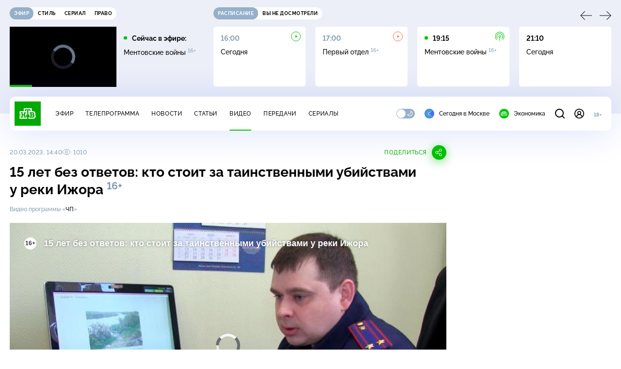

--- FILE ---
content_type: text/html; charset=utf-8
request_url: https://www.ntv.ru/video/2195516
body_size: 11091
content:
<!doctype html>
<html xmlns="//www.w3.org/1999/xhtml" xml:lang="en" lang="ru" prefix="ya: //webmaster.yandex.ru/vocabularies/">
  <head prefix="video: http://ogp.me/ns/video#">
    <script type="module" crossorigin src="https://static2.ntv.ru/assets/polyfills-CXUM0Phg.js"></script>

    <meta charset="UTF-8" />
    <meta name="viewport" content="width=device-width, initial-scale=1.0, maximum-scale=1.0, user-scalable=no" />

    <meta http-equiv="x-dns-prefetch-control" content="on" />
    <meta http-equiv="Content-Type" content="text/html; charset=utf-8" />
    <meta http-equiv="Content-Language" content="ru" />
    <meta http-equiv="X-UA-Compatible" content="IE=edge" />

    <meta name="telegram:channel" content="@ntvnews" />
    <meta property="fb:pages" content="100144730045043" />

    <meta name="msvalidate.01" content="7CE27288088CB29130CE54218DE04196" />
    <meta name="yandex-verification" content="847f9c4f6d1da5e1" />
    <meta name="yandex-verification" content="ff7d80f7b0440a46" />

    <link rel="shortcut icon" href="//cdn2-static.ntv.ru/favicon.ico" type="image/x-icon" />
    <link rel="mask-icon" href="//cdn2-static.ntv.ru/images/logo5.svg" color="#000" />

    <link rel="apple-touch-icon" sizes="57x57" href="//cdn2-static.ntv.ru/images/favicons/apple-touch-icon-57x57.png" />
    <link rel="apple-touch-icon" sizes="60x60" href="//cdn2-static.ntv.ru/images/favicons/apple-touch-icon-60x60.png" />
    <link rel="apple-touch-icon" sizes="72x72" href="//cdn2-static.ntv.ru/images/favicons/apple-touch-icon-72x72.png" />
    <link rel="apple-touch-icon" sizes="76x76" href="//cdn2-static.ntv.ru/images/favicons/apple-touch-icon-76x76.png" />
    <link rel="apple-touch-icon" sizes="114x114" href="//cdn2-static.ntv.ru/images/favicons/apple-touch-icon-114x114.png" />
    <link rel="apple-touch-icon" sizes="120x120" href="//cdn2-static.ntv.ru/images/favicons/apple-touch-icon-120x120.png" />
    <link rel="apple-touch-icon" sizes="144x144" href="//cdn2-static.ntv.ru/images/favicons/apple-touch-icon-144x144.png" />
    <link rel="apple-touch-icon" sizes="152x152" href="//cdn2-static.ntv.ru/images/favicons/apple-touch-icon-152x152.png" />
    <link rel="apple-touch-icon" sizes="180x180" href="//cdn2-static.ntv.ru/images/favicons/apple-touch-icon-180x180.png" />

    <link rel="icon" type="image/png" href="//cdn2-static.ntv.ru/images/favicons/favicon-32x32.png" sizes="32x32" />
    <link rel="icon" type="image/png" href="//cdn2-static.ntv.ru/images/favicons/favicon-194x194.png" sizes="194x194" />
    <link rel="icon" type="image/png" href="//cdn2-static.ntv.ru/images/favicons/favicon-96x96.png" sizes="96x96" />
    <link
      rel="icon"
      type="image/png"
      href="//cdn2-static.ntv.ru/images/favicons/android-chrome-192x192.png"
      sizes="192x192"
    />
    <link rel="icon" type="image/png" href="//cdn2-static.ntv.ru/images/favicons/favicon-16x16.png" sizes="16x16" />

    <meta name="msapplication-TileColor" content="#253345" />
    <meta name="msapplication-TileImage" content="//cdn2-static.ntv.ru/images/favicons/mstile-144x144.png" />

    <meta name="theme-color" content="#253345" />

    <meta name="robots" content="max-image-preview:large, max-video-preview:30" />

    <link rel="preconnect" href="//cdn2-static.ntv.ru/" crossorigin />
    <link rel="preconnect" href="//fonts.googleapis.com/" crossorigin />
    <link rel="preconnect" href="//ads.betweendigital.com" crossorigin />

    <link rel="manifest" href="https://www.ntv.ru/manifest.json" crossorigin="use-credentials" />

    <meta property="fb:app_id" content="398092463538505" />

    <title>15 лет без ответов: кто стоит за таинственными убийствами у реки Ижора &#x2F;&#x2F; Видео НТВ</title>
<meta property="og:site_name" content="НТВ">
<meta property="og:url" content="https://www.ntv.ru/video/2195516/">
<link rel="canonical" href="https://www.ntv.ru/video/2195516/">
<meta name="title" content="15 лет без ответов: кто стоит за таинственными убийствами у реки Ижора // Видео НТВ">
<meta name="description" content="Смотрите на НТВ.Ru">
<meta name="keywords" content="дети и подростки, Ленинградская область, Следственный комитет, убийства и покушения">
<meta property="author" content="ntv.ru">
<meta property="og:type" content="video.other">
<meta property="og:title" content="15 лет без ответов: кто стоит за таинственными убийствами у реки Ижора // Видео НТВ">
<meta property="og:description" content="Смотрите на НТВ.Ru">
<meta property="og:image" content="https://cdn2-static.ntv.ru/home/news/2023/20230320/chP_kosti_snvo.jpg">
<meta property="og:image:width" content="1024">
<meta property="og:image:height" content="539">
<meta name="twitter:creator" content="@ntvru">
<meta name="twitter:site" content="@ntvru">
<meta name="twitter:title" content="15 лет без ответов: кто стоит за таинственными убийствами у реки Ижора // Видео НТВ">
<meta name="twitter:description" content="Смотрите на НТВ.Ru">
<meta name="twitter:image" content="https://cdn2-static.ntv.ru/home/news/2023/20230320/chP_kosti_snvo.jpg">
<meta name="twitter:url" content="https://www.ntv.ru/2195516/">
<meta name="twitter:card" content="player">
<meta name="twitter:player:width" content="1024">
<meta name="twitter:player:height" content="576">
<meta name="twitter:app:id:iphone" content="720725187">
<meta name="twitter:app:id:googleplay" content="ru.ntv.client">
<script type="application/ld+json">{"@context":"https://schema.org","@type":"BreadcrumbList","itemListElement":[{"@type":"ListItem","position":1,"item":{"@id":"https://www.ntv.ru/video/","name":"Видео"}}]}</script>
<meta property="video:duration" content="194">
<meta property="ya:ovs:upload_date" content="2023-03-20T14:29:28+03:00">
<meta property="ya:ovs:adult" content="no">
<meta property="ya:ovs:feed_url" content="https://www.ntv.ru/exp/video/2195516">
<meta property="og:video:duration" content="194">
<meta property="og:video:type" content="video/mp4">
<meta property="og:video:width" content="1024">
<meta property="og:video:height" content="576">
<meta property="og:video" content="https://cdn2-vod-mp4.ntv.ru/news/snippets/2023/20230320/CHP_kosti_hqI1TfFt2hXhG4uxEe_snippet.mp4">
<script type="application/ld+json">{"@context":"https://schema.org","@type":"VideoObject","keywords":"дети и подростки, Ленинградская область, Следственный комитет, убийства и покушения","isFamilyFriendly":"true","name":"15 лет без ответов: кто стоит за таинственными убийствами у реки Ижора","description":"15 лет без ответов: кто стоит за таинственными убийствами у реки Ижора","thumbnailUrl":"https://cdn2-static.ntv.ru/home/news/2023/20230320/chP_kosti_snvo.jpg","uploadDate":"2023-03-20T14:40:00+0300","duration":"PT194S","publisher":{"@type":"Organization","name":"НТВ.Ru","logo":{"@type":"ImageObject","url":"https://cdn2-static.ntv.ru/images/favicons/apple-touch-icon-60x60.png","width":60,"height":60}},"embedUrl":"https://www.ntv.ru/embed/2195516/","interactionStatistic":{"@type":"InteractionCounter","interactionType":{"@type":"http://schema.org/WatchAction"},"userInteractionCount":1010}}</script>
    
    <script async src="https://yandex.ru/ads/system/header-bidding.js"></script>
    <script>
      var adfoxBiddersMap = {
        myTarget: "867892",
        betweenDigital: "867894",
        adriver: "1267778",
        "adfox_roden-media": "1591857",
        adfox_mttech: "1551425",
        adfox_adsmart: "1639577",
        getintent: "1620836",
        "adfox_imho-video": "2456220",
        mediasniper: "2668023",
        "roxot": "2872335",
        buzzoola: "1186538",
        astralab: "1667446",
        otclick: "3121955",
        gnezdo: "2755801",
      };

      var adUnits = [
        {
          codeType: "instream",
          code: "videocontainer_hb",
          bids: [
            { bidder: "adfox_roden-media", params: { p1: "codta", p2: "gjlz" }, adBreakTypes: ["preroll", "midroll", "postroll"] },
            { bidder: "adfox_mttech", params: { p1: "comze", p2: "gdol" }, adBreakTypes: ["preroll", "midroll", "postroll"] },
            { bidder: "roxot", params: { placementId: '1604086b-59be-431f-9325-839e3e837534', sendTargetRef: true }, adBreakTypes: ["preroll", "midroll", "postroll"]  },
            { bidder: "adfox_imho-video", params: { p1: "cynet", p2: "eyit", puid1: "1"}, adBreakTypes: ["preroll", "midroll", "postroll"] }
          ],
        },
        {
        // GPM_Ntv.ru_D_Sidebar-player
          code: "adfox_15529136651199965",
          sizes: [[300, 600],[240, 400]],
          bids: [
            { bidder: "myTarget", params: { placementId: "828060" } },
            { bidder: "betweenDigital", params: { placementId: "3954968" } },
            { bidder: "adriver", params: { placementId: "40:GPM_Ntv.ru_D_Sidebar-player_300x600" }},
            { bidder: "adfox_adsmart", params: { p1: "cshei", p2: "hhro" } },
            { bidder: "mediasniper", params: { placementId: "3602" } },
            { bidder: "getintent", params: { placementId: "215_GPM_Ntv.ru_D_Sidebar-player_300x600" } },
            { bidder: "buzzoola", params: { placementId: "1220199" } },
            { bidder: "astralab", params: { placementId: "66ffa122b13381b469ae4ddd" } },
            { bidder: "otclick", params: { placementId: "7069" } },
          ],
        },
        {
          // GPM_Ntv.ru_D_News
          code: "adfox_155291584866026954",
          sizes: [[970, 250], [970, 90]],
          bids: [
            { bidder: "myTarget", params: { placementId: "334155" } },
            { bidder: "betweenDigital", params: { placementId: "2757038" } },
            { bidder: "adriver", params: { placementId: "40:GPM_Ntv.ru_D_News" } },
            { bidder: "getintent", params: { placementId: "215_GPM_Ntv.ru_D_News_970x250" } },
            { bidder: "buzzoola", params: { placementId: "1217539" } },
            { bidder: "mediasniper", params: { placementId: "16766" } },
            { bidder: "astralab", params: { placementId: "66ffa124b13381b469ae4df0" } },
            { bidder: "otclick", params: { placementId: "7929" } },
          ],
        },
        {
            // GPM_Ntv.ru_M_News
            code: "adfox_155291693917296631",
            sizes: [[300, 250], [300, 300]],
            bids: [
                { bidder: "myTarget", params: { placementId: "220158" } },
                { bidder: "betweenDigital", params: { placementId: "2757043" } },
                { bidder: "adriver", params: { placementId: "40:GPM_Ntv.ru_M_News_300x250" } },
                { bidder: "adfox_adsmart", params: { p1: "cqqaq", p2: "ul" } },
                { bidder: "getintent", params: { placementId: "215_GPM_Ntv.ru_M_News_300x250" } },
                { bidder: "mediasniper", params: { placementId: "3603" } },
                { bidder: "buzzoola", params: { placementId: "1217540" } },
                { bidder: "astralab", params: { placementId: "66ffa125b13381b469ae4dfa" } },
                { bidder: "otclick", params: { placementId: "7070" } },
            ],
        },
        {
          //GPM_NTV_M_AIR_300x250
          code: "GPM_NTV_M_AIR",
          sizes: [[300, 250]],
          bids: [
            { bidder: "myTarget", params: { placementId: "1718078" } },
            { bidder: "betweenDigital", params: { placementId: "4807123" } },
            { bidder: "adriver", params: { placementId: "40:GPM_NTV.ru_M_AIR_300x250" } },
            { bidder: "getintent", params: { placementId: "215_GPM_NTV.ru_M_AIR_300x250" } },
            { bidder: "buzzoola", params: { placementId: "1280638" } },
            { bidder: "mediasniper", params: { placementId: "18953" } },
            { bidder: "astralab", params: { placementId: "6731fc006ac583f80e728e4c" } },
          ],
        },
        {
          //GPM_ntv.ru_D_Bottom
          code: "GPM_ntv_D_Bottom",
          sizes: [[300, 250]],
          bids: [
            { bidder: "myTarget", params: { placementId: "1706634" } },
            { bidder: "betweenDigital", params: { placementId: "4802125" } },
            { bidder: "adriver", params: { placementId: "40:GPM_ntv.ru_D_Bottom" } },
            { bidder: "getintent", params: { placementId: "215_GPM_ntv.ru_D_Bottom_300x250" } },
            { bidder: "buzzoola", params: { placementId: "1278690" } },
            { bidder: "mediasniper", params: { placementId: "17805" } },
            { bidder: "astralab", params: { placementId: "671a4500b13381b469b0d8a1" } },
            { bidder: "otclick", params: { placementId: "8309" } },
          ],
        },
        {
          //GPM_Ntv.ru_D_InRead-combo
          code: "GPM_Ntv_D_inread_combo",
          sizes: [[300, 250]],
          bids: [
            { bidder: "myTarget", params: { placementId: "1706636" } },
            { bidder: "betweenDigital", params: { placementId: "4802126" } },
            { bidder: "adriver", params: { placementId: "40:GPM_Ntv.ru_D_InRead-combo" } },
            { bidder: "getintent", params: { placementId: "215_GPM_Ntv.ru_D_InRead-combo_300x250" } },
            { bidder: "buzzoola", params: { placementId: "1278691" } },
            { bidder: "mediasniper", params: { placementId: "17806" } },
            { bidder: "astralab", params: { placementId: "671a4504b13381b469b0d8ba" } },
            { bidder: "otclick", params: { placementId: "8310" } },
            { bidder: "gnezdo", params: { placementId: "347887" } },
          ],
        },
        {
          //GPM_ntv.ru_M_Bottom
          code: "GPM_ntv_M_Bottom",
          sizes: [[300, 250]],
          bids: [
            { bidder: "myTarget", params: { placementId: "1706638" } },
            { bidder: "betweenDigital", params: { placementId: "4802127" } },
            { bidder: "adriver", params: { placementId: "40:GPM_ntv.ru_M_Bottom" } },
            { bidder: "getintent", params: { placementId: "215_GPM_Ntv.ru_M_Bottom_300x250" } },
            { bidder: "buzzoola", params: { placementId: "1278692" } },
            { bidder: "mediasniper", params: { placementId: "3605" } },
            { bidder: "astralab", params: { placementId: "671a4508b13381b469b0d8d3" } },
            { bidder: "otclick", params: { placementId: "7068" } },
          ],
        },
      ];
      var userTimeout = 1000;

      var biddersCpmAdjustmentMap = {
        adfox_mttech: 0.45,
      };

      window.YaHeaderBiddingSettings = {
        biddersMap: adfoxBiddersMap,
        adUnits: adUnits,
        timeout: userTimeout,
        biddersCpmAdjustmentMap: biddersCpmAdjustmentMap,
      };
    </script>
    <script>
      window.Ya || (window.Ya = {});
      window.yaContextCb = window.yaContextCb || [];
      window.Ya.adfoxCode || (window.Ya.adfoxCode = {});
      window.Ya.adfoxCode.hbCallbacks || (window.Ya.adfoxCode.hbCallbacks = []);
    </script>
    <script src="https://yandex.ru/ads/system/context.js" async></script>
    <script type="text/javascript" src="//s3.wi-fi.ru/mtt/banners/libs/1.11.9/all.js" async></script>
    <script type="text/javascript" charset="utf-8" src="https://yandex.ru/ads/system/adsdk.js"></script>
    
<script>
(function (counterHostname) {
  function createScriprt(url) {
    var newScript = document.createElement('script');
    newScript.async = true;
    newScript.src = url;
    var referenceNode = document.querySelector('script');
    if (referenceNode) {
      referenceNode.parentNode.insertBefore(newScript, referenceNode);
    } else {
      document.firstElementChild.appendChild(newScript);
    }
  }

  window.MSCounter = { counterHostname: counterHostname };
  window.mscounterCallbacks = window.mscounterCallbacks || [];
  window.mscounterCallbacks.push(function() { msCounterExampleCom = new MSCounter.counter({ 'account':'ntv', 'tmsec': 'mx3_ntv', 'autohit' : true }); });
  createScriprt('https://tns-counter.ru/ncc/counter.js');
})();
</script>
    <script type="module" crossorigin src="https://static2.ntv.ru/assets/main-DsymS_K4.js"></script>
    <link rel="stylesheet" crossorigin href="https://static2.ntv.ru/assets/css/main-CTFJ1GU9.css">
  <link rel="stylesheet" href="https://static2.ntv.ru/assets/css/auth-icon-ChYRYrcQ.css"><link rel="stylesheet" href="https://static2.ntv.ru/assets/css/oauth-DxMJS6sV.css"><link rel="stylesheet" href="https://static2.ntv.ru/assets/css/form-error-BQlSIfHr.css"><link rel="stylesheet" href="https://static2.ntv.ru/assets/css/form-item-LNeTIEX_.css"><link rel="stylesheet" href="https://static2.ntv.ru/assets/css/form-pin-Ck5PcGMN.css"><link rel="stylesheet" href="https://static2.ntv.ru/assets/css/age-pin-pane-DeVlYr4_.css"><link rel="stylesheet" href="https://static2.ntv.ru/assets/css/content-media-embed-CkkUuRB-.css"><link rel="stylesheet" href="https://static2.ntv.ru/assets/css/incut-source-CHzsvOJ9.css"><link rel="stylesheet" href="https://static2.ntv.ru/assets/css/vod-player-Dh1mNrpd.css"><link rel="stylesheet" href="https://static2.ntv.ru/assets/css/meta-info-list-CWlGSVzv.css"><link rel="stylesheet" href="https://static2.ntv.ru/assets/css/simple-video-card-DwwlCFEO.css"><link rel="stylesheet" href="https://static2.ntv.ru/assets/css/tags-nXJTMWC6.css"><link rel="stylesheet" href="https://static2.ntv.ru/assets/css/social-share-CPIcqvoZ.css"><link rel="stylesheet" href="https://static2.ntv.ru/assets/css/content-top-D2_aaSf3.css"><link rel="stylesheet" href="https://static2.ntv.ru/assets/css/timelines-QblgSMGL.css"><link rel="stylesheet" href="https://static2.ntv.ru/assets/css/stories-CiaKgmlA.css"><link rel="stylesheet" href="https://static2.ntv.ru/assets/css/ad-side-bar-BhCGMKeE.css"><link rel="stylesheet" href="https://static2.ntv.ru/assets/css/simple-video-card-DwwlCFEO.css"><link rel="stylesheet" href="https://static2.ntv.ru/assets/css/right-col-Dm1Tr6C9.css"><link rel="stylesheet" href="https://static2.ntv.ru/assets/css/base-card-BO-Lgql1.css"><link rel="stylesheet" href="https://static2.ntv.ru/assets/css/recommendations-BGwo2Os2.css"><link rel="stylesheet" href="https://static2.ntv.ru/assets/css/list-container-DjnS56Yj.css"><link rel="stylesheet" href="https://static2.ntv.ru/assets/css/comments-CnpKrY0a.css"><link rel="stylesheet" href="https://static2.ntv.ru/assets/css/ad-full-width-remzLXIw.css"><link rel="stylesheet" href="https://static2.ntv.ru/assets/css/two-column-CEy_QlXn.css"><link rel="stylesheet" href="https://static2.ntv.ru/assets/css/vod-player-Dh1mNrpd.css"><link rel="stylesheet" href="https://static2.ntv.ru/assets/css/simple-video-card-DwwlCFEO.css"><link rel="stylesheet" href="https://static2.ntv.ru/assets/css/meta-info-list-CWlGSVzv.css"><link rel="stylesheet" href="https://static2.ntv.ru/assets/css/video-item-CANBro6P.css"><link rel="modulepreload" crossorigin href="https://static2.ntv.ru/assets/js/video-item-BS_2-qsn.js"></head>
  <body>
    <div id="branding_ntv"></div>
    <div id="app"><div app class="video-page"><div id="adfox_158712796103179977"></div><div id="adfox_160553551388831372"></div><header class="header"><div class="header__wrapp"><div class="header-top header__top" no-theme-transition><div class="container-ui"><div class="header-top__wrapp"><div class="header-air header-top__air"><div class="tabs-ui tabs-ui--base header-air__tabs"><div class="tabs-ui__wrapper"><div class="slider-ui tabs-ui__header tabs-ui__header--mb-0"><div class="slider-ui__slider--disable slider-ui__slider swiper"><div class="slider-ui__wrapper swiper-wrapper"><!--[--><!--[--><div class="ui-slider__slide swiper-slide tabs-ui__slide tabs-ui__slide--ntv"><!--[--><div class="hov-b tabs-ui__item tabs-ui__item--ntv"><!--[--><span class="cntr cntr-s"><!--[-->Эфир<!--]--></span><!--]--></div><!--]--></div><div class="ui-slider__slide swiper-slide tabs-ui__slide tabs-ui__slide--ntvstyle"><!--[--><div class="hov-b tabs-ui__item tabs-ui__item--ntvstyle"><!--[--><span class="cntr cntr-s"><!--[-->Стиль<!--]--></span><!--]--></div><!--]--></div><div class="ui-slider__slide swiper-slide tabs-ui__slide tabs-ui__slide--ntvseries"><!--[--><div class="hov-b tabs-ui__item tabs-ui__item--ntvseries"><!--[--><span class="cntr cntr-s"><!--[-->Сериал<!--]--></span><!--]--></div><!--]--></div><div class="ui-slider__slide swiper-slide tabs-ui__slide tabs-ui__slide--ntvlaw"><!--[--><div class="hov-b tabs-ui__item tabs-ui__item--ntvlaw"><!--[--><span class="cntr cntr-s"><!--[-->Право<!--]--></span><!--]--></div><!--]--></div><!--]--><!----><!--]--></div></div><!----><!----><!----><!----><!--[--><!--]--></div></div><!----></div><span></span></div><div class="header-announce header-top__announce"><div class="tabs-ui tabs-ui--base header-announce__tabs"><div class="tabs-ui__wrapper"><div class="slider-ui tabs-ui__header"><div class="slider-ui__slider--disable slider-ui__slider swiper"><div class="slider-ui__wrapper swiper-wrapper"><!--[--><!--[--><div class="ui-slider__slide swiper-slide tabs-ui__slide tabs-ui__slide--schedule"><!--[--><div class="hov-b tabs-ui__item tabs-ui__item--schedule"><!--[--><svg aria-hidden="true" width="20" height="20" class="header-announce__tab-icon"><use href="#icon-schedule"></use></svg><span class="cntr cntr-s header-announce__tab-name"><!--[-->расписание<!--]--></span><!--]--></div><!--]--></div><div class="ui-slider__slide swiper-slide tabs-ui__slide tabs-ui__slide--watch"><!--[--><div class="hov-b tabs-ui__item tabs-ui__item--watch"><!--[--><svg aria-hidden="true" width="20" height="20" class="header-announce__tab-icon"><use href="#icon-watch"></use></svg><span class="cntr cntr-s header-announce__tab-name"><!--[-->вы не досмотрели<!--]--></span><!--]--></div><!--]--></div><!--]--><!----><!--]--></div></div><!----><!----><!----><!----><!--[--><!--]--></div></div><div class="tabs-ui__content"><!--[--><div><div style="position:relative;height:124px;"><div class="loader loader--block loader--active"><div class="loader__icon"></div></div></div></div><!--]--></div></div></div></div></div></div><div class="header-nav header__nav"><div class="header-nav__wrapp"><!--[--><a class="router-ui header-nav__logo" href="/"><!--[--><img src="https://static2.ntv.ru/static/images/logo.png" width="54" height="50" alt="НТВ"><!--]--></a><!--]--><span class="cntr cntr-s header-nav__age header-nav__age--mobile"><!--[-->18+<!--]--></span><div style="" class="header-menu header-menu--desktop header-nav__left"><!----><nav class="header-menu__nav"><!--[--><li class="cap cap-xs header-menu__item"><!--[--><!--[--><a class="router-ui header-menu__link hov-b" no-theme-transition href="/air" title="Эфир"><!--[-->Эфир<!--]--></a><!--]--><!--]--></li><li class="cap cap-xs header-menu__item"><!--[--><!--[--><a class="router-ui header-menu__link hov-b" no-theme-transition href="/programma/" title="Телепрограмма"><!--[-->Телепрограмма<!--]--></a><!--]--><!--]--></li><li class="cap cap-xs header-menu__item"><!--[--><!--[--><a class="router-ui header-menu__link hov-b" no-theme-transition href="/novosti/" title="Новости"><!--[-->Новости<!--]--></a><!--]--><!--]--></li><li class="cap cap-xs header-menu__item"><!--[--><!--[--><a class="router-ui header-menu__link hov-b" no-theme-transition href="/cards/" title="Статьи"><!--[-->Статьи<!--]--></a><!--]--><!--]--></li><li class="cap cap-xs header-menu__item"><!--[--><!--[--><a class="router-ui active header-menu__link hov-b" no-theme-transition href="/video/" title="Видео"><!--[-->Видео<!--]--></a><!--]--><!--]--></li><li class="cap cap-xs header-menu__item"><!--[--><!--[--><a class="router-ui header-menu__link hov-b" no-theme-transition href="/peredacha/" title="Передачи"><!--[-->Передачи<!--]--></a><!--]--><!--]--></li><li class="cap cap-xs header-menu__item"><!--[--><!--[--><a class="router-ui header-menu__link hov-b" no-theme-transition href="/serial/" title="Сериалы"><!--[-->Сериалы<!--]--></a><!--]--><!--]--></li><!--]--></nav><div class="dropdown-ui header-menu__dropdown"><div class="dropdown-ui__trigger"><!--[--><ul class="dropdown-ui__trigger-default"><!--[--><li class="dropdown-ui__dot"></li><li class="dropdown-ui__dot"></li><li class="dropdown-ui__dot"></li><!--]--></ul><!--]--></div><!----></div><div class="switcher-ui switcher-ui--m toggle-dark-mode header-menu__theme"><div class="switcher-ui__icon switcher-ui__icon--left"><svg aria-hidden="true" width="24" height="24" class="switcher-ui__svg"><use href="#icon-sun"></use></svg></div><div class="switcher-ui__circle"></div><div class="switcher-ui__icon switcher-ui__icon--right"><svg aria-hidden="true" width="24" height="24" class="switcher-ui__svg"><use href="#icon-moon"></use></svg></div></div><nav class="header-projects header-menu__projects header-menu__projects--nav"><li class="b b-xs" no-theme-transition><!--[--><a href="https://www.ntv.ru/msk" title="Сегодня в Москве" class="header-projects__item hov-b"><svg aria-hidden="true" width="20" height="20"><use href="#icon-msk"></use></svg> Сегодня в Москве </a><!--]--></li><li class="b b-xs" no-theme-transition><!--[--><!--[--><a class="router-ui header-projects__item hov-b" href="/economics" title="Экономика"><!--[--><svg aria-hidden="true" width="20" height="20"><use href="#icon-ntv"></use></svg> Экономика <!--]--></a><!--]--><!--]--></li></nav></div><div class="header-nav__right"><span></span><svg aria-hidden="true" width="20" height="20" class="header-nav__search"><use href="#icon-loupe"></use></svg><template><!----></template><div class="auth-panel header-nav__auth"><!--[--><a class="router-ui" href="/auth/login" title="Войти"><!--[--><div class="auth-icon"><svg aria-hidden="true" width="20" height="20"><use href="#icon-auth"></use></svg><!----></div><!--]--></a><!--]--></div><span class="cntr cntr-s header-nav__age"><!--[-->18+<!--]--></span><button class="header-nav__burger" type="button"><svg aria-hidden="true" width="20" height="16"><use href="#icon-burger"></use></svg></button></div></div></div><span></span><div><!----></div></div></header><main class="view"><span></span><div class="content-two-column"><div class="content-two-column__top content-two-column__top--border"><div class="content-two-column__left"><!--[--><!--[--><!--]--><section class="video-content video__content" data-scroll-to><div class="content-top"><div class="content-top__wrapp"><div class="content-top__left"><!----><div class="content-top__meta"><p class="cap cap-xs content-top__date"><!--[-->20.03.2023, 14:40<!--]--></p><p class="cap cap-xs content-top__view"><!--[--><svg aria-hidden="true" width="18" height="12" class="content-top__eye"><use href="#icon-eye"></use></svg> 1010<!--]--></p></div><!--[--><!--]--></div><div class="content-top__right"><!--[--><div class="social-share social-share--horizontal social-share--trigger"><!----><div class="social-trigger social-share__trigger"><p class="cap cap-xs social-trigger__title"><!--[-->Поделиться<!--]--></p><svg aria-hidden="true" width="30" height="30" class="social-trigger__btn" title="Поделиться"><use href="#icon-share"></use></svg></div></div><!--]--></div></div><h1 class="h h-l content-top__title">15&nbsp;лет без ответов: кто стоит за таинственными убийствами у&nbsp;реки Ижора&nbsp;<sup class='age-limit'>16+</sup></h1></div><div class="video-content-info video-content__meta-info"><div class="video-content-info__list"><!--[--><div class="meta-info-content hov-b-link" data-content-list>Видео программы «<a href="http://www.ntv.ru/peredacha/chp/">ЧП</a>»</div><!--]--><!----></div></div><div class="content-media content-media--slider" data-snippet="https://cdn2-vod-mp4.ntv.ru/news/snippets/2023/20230320/CHP_kosti_hqI1TfFt2hXhG4uxEe_snippet.mp4"><div class="content-media-player"><div class="content-media-player__screen"><span></span></div></div><div class="content-media__wrapp"><div data-slider-prev><svg aria-hidden="true" width="24" height="24"><use href="#icon-arrow"></use></svg></div><div data-slider-next><svg aria-hidden="true" width="24" height="24"><use href="#icon-arrow"></use></svg></div><div class="slider-ui content-media__slider"><div class="slider-ui__slider swiper"><div class="slider-ui__wrapper swiper-wrapper"><!--[--><!--[--><div class="ui-slider__slide swiper-slide content-media__slide"><!--[--><!--[--><a class="router-ui active exact simple-video-card" href="/video/2195516"><!--[--><div class="card-img-ui simple-video-card__img" ratio="16-9"><div class="icon-play-ui icon-play-ui--m icon-play-ui--base card-img-ui__video-icon"><svg aria-hidden="true" width="8" height="10" class="icon-play-ui__icon"><use href="#icon-play"></use></svg></div><div class="img-ui img-ui-ratio img-ui-ratio--16-9 img-ui--show-loader card-img-ui__img"><img class="img-ui__img--lazy img-ui__img" src="" data-lazy="https://cdn2-static.ntv.ru/home/news/2023/20230320/chP_kosti.jpg" width="220px" height="124px" alt="" crossorigin="anonymous"></div><span></span></div><p class="c c-xxs simple-video-card__name hov-b">15&nbsp;лет без ответов: кто стоит за таинственными убийствами у&nbsp;реки Ижора</p><!--]--></a><!--]--><!--]--></div><!--]--><!--]--></div></div><!----><!----><!----><!----><!--[--><!--]--></div></div><!----><!----></div><!----><!----><div class="video-content__main"><div class="list-container list-container--base"><div class="list-container__left"><!----></div><div class="list-container__right"><!--[--><div class="tags video-content__tags"><ul class="tags__list"><!--[--><li class="cap cap-xs tags__item hov-pr"><!--[--><!--[--><a class="router-ui" href="/tag/7197" title="дети и подростки"><!--[-->дети и подростки<!--]--></a><!--]--><!--]--></li><li class="cap cap-xs tags__item hov-pr"><!--[--><!--[--><a class="router-ui" href="/tag/6222" title="Ленинградская область"><!--[-->Ленинградская область<!--]--></a><!--]--><!--]--></li><li class="cap cap-xs tags__item hov-pr"><!--[--><!--[--><a class="router-ui" href="/tag/24863" title="Следственный комитет"><!--[-->Следственный комитет<!--]--></a><!--]--><!--]--></li><li class="cap cap-xs tags__item hov-pr"><!--[--><!--[--><a class="router-ui" href="/tag/5944" title="убийства и покушения"><!--[-->убийства и покушения<!--]--></a><!--]--><!--]--></li><!--]--></ul></div><!--]--></div></div><!----></div></section><div id="comments-page-block" class="comments video__comments"><span></span></div><div class="list-container list-container--grey linked-news video__linked"><div class="list-container__left"><h5 class="sh sh-xs list-container__title"><!--[-->Связанные новости<!--]--></h5></div><div class="list-container__right"><!--[--><!--[--><div class="linked-news__content"><p class="cap cap-xs linked-news__date"><!--[-->20.03.2023, 14:40<!--]--></p><!--[--><a class="router-ui hov-b" href="/novosti/2753458"><!--[--><p class="c c-s">15 лет без ответов: кто стоит за таинственными убийствами у реки Ижора</p><!--]--></a><!--]--></div><!--]--><!--]--></div></div><div class="list-container list-container--grey related-video"><div class="list-container__left"><h5 class="sh sh-xs list-container__title"><!--[-->Похожие видео<!--]--></h5></div><div class="list-container__right"><!--[--><!--[--><div class="video-card video-card--rightText related-video__card"><div class="video-card__wrapp"><!--[--><!--]--><!--[--><a class="router-ui video-card__preview" href="/video/2527733"><!--[--><div class="card-img-ui video-card__img"><div class="icon-play-ui icon-play-ui--m icon-play-ui--base card-img-ui__video-icon"><svg aria-hidden="true" width="8" height="10" class="icon-play-ui__icon"><use href="#icon-play"></use></svg></div><div class="img-ui img-ui-ratio img-ui-ratio--16-9 img-ui--show-loader card-img-ui__img"><img class="img-ui__img--lazy img-ui__img" src="" data-lazy="https://cdn2-static.ntv.ru/home/news/2025/20251124/sk.jpg" width="220" height="124" alt="" crossorigin="anonymous"></div><span></span></div><!--]--></a><!--]--><!--[--><!--]--></div><div class="video-card__desc"><!--[--><a class="router-ui" href="/video/2527733"><!--[--><p class="c c-xxs video-card__title hov-b">Подросток набросился с ножом на охранника ТЦ в Москве&nbsp;<sup class='age-limit'>16+</sup></p><!--]--></a><!--]--><!----><!----></div></div><div class="video-card video-card--rightText related-video__card"><div class="video-card__wrapp"><!--[--><!--]--><!--[--><a class="router-ui video-card__preview" href="/video/2526791"><!--[--><div class="card-img-ui video-card__img"><div class="icon-play-ui icon-play-ui--m icon-play-ui--base card-img-ui__video-icon"><svg aria-hidden="true" width="8" height="10" class="icon-play-ui__icon"><use href="#icon-play"></use></svg></div><div class="img-ui img-ui-ratio img-ui-ratio--16-9 img-ui--show-loader card-img-ui__img"><img class="img-ui__img--lazy img-ui__img" src="" data-lazy="https://cdn2-static.ntv.ru/home/news/2025/20251121/topor.jpg" width="220" height="124" alt="" crossorigin="anonymous"></div><span></span></div><!--]--></a><!--]--><!--[--><!--]--></div><div class="video-card__desc"><!--[--><a class="router-ui" href="/video/2526791"><!--[--><p class="c c-xxs video-card__title hov-b">16-летний внук зарубил бабушку топором под Туапсе&nbsp;<sup class='age-limit'>16+</sup></p><!--]--></a><!--]--><!----><!----></div></div><div class="video-card video-card--rightText related-video__card"><div class="video-card__wrapp"><!--[--><!--]--><!--[--><a class="router-ui video-card__preview" href="/video/2521883"><!--[--><div class="card-img-ui video-card__img"><div class="icon-play-ui icon-play-ui--m icon-play-ui--base card-img-ui__video-icon"><svg aria-hidden="true" width="8" height="10" class="icon-play-ui__icon"><use href="#icon-play"></use></svg></div><div class="img-ui img-ui-ratio img-ui-ratio--16-9 img-ui--show-loader card-img-ui__img"><img class="img-ui__img--lazy img-ui__img" src="" data-lazy="https://cdn2-static.ntv.ru/home/news/2025/20251104/chelyabinsk.jpg" width="220" height="124" alt="" crossorigin="anonymous"></div><span></span></div><!--]--></a><!--]--><!--[--><!--]--></div><div class="video-card__desc"><!--[--><a class="router-ui" href="/video/2521883"><!--[--><p class="c c-xxs video-card__title hov-b">Полиция задержала мать найденной в&nbsp;диване пятилетней девочки&nbsp;<sup class='age-limit'>16+</sup></p><!--]--></a><!--]--><!----><!----></div></div><div class="video-card video-card--rightText related-video__card"><div class="video-card__wrapp"><!--[--><!--]--><!--[--><a class="router-ui video-card__preview" href="/video/2478252"><!--[--><div class="card-img-ui video-card__img"><div class="icon-play-ui icon-play-ui--m icon-play-ui--base card-img-ui__video-icon"><svg aria-hidden="true" width="8" height="10" class="icon-play-ui__icon"><use href="#icon-play"></use></svg></div><div class="img-ui img-ui-ratio img-ui-ratio--16-9 img-ui--show-loader card-img-ui__img"><img class="img-ui__img--lazy img-ui__img" src="" data-lazy="https://cdn2-static.ntv.ru/home/news/2025/20250630/chp-patukov.jpg" width="220" height="124" alt="" crossorigin="anonymous"></div><span></span></div><!--]--></a><!--]--><!--[--><!--]--></div><div class="video-card__desc"><!--[--><a class="router-ui" href="/video/2478252"><!--[--><p class="c c-xxs video-card__title hov-b">Дело о&nbsp;жестоком убийстве Амины из Адыгеи: родителям девочки вынесли приговор&nbsp;<sup class='age-limit'>16+</sup></p><!--]--></a><!--]--><!----><!----></div></div><div class="video-card video-card--rightText related-video__card"><div class="video-card__wrapp"><!--[--><!--]--><!--[--><a class="router-ui video-card__preview" href="/video/2462342"><!--[--><div class="card-img-ui video-card__img"><div class="icon-play-ui icon-play-ui--m icon-play-ui--base card-img-ui__video-icon"><svg aria-hidden="true" width="8" height="10" class="icon-play-ui__icon"><use href="#icon-play"></use></svg></div><div class="img-ui img-ui-ratio img-ui-ratio--16-9 img-ui--show-loader card-img-ui__img"><img class="img-ui__img--lazy img-ui__img" src="" data-lazy="https://cdn2-static.ntv.ru/home/news/2025/20250602/sp_zahvat.jpg" width="220" height="124" alt="" crossorigin="anonymous"></div><span></span></div><!--]--></a><!--]--><!--[--><!--]--></div><div class="video-card__desc"><!--[--><a class="router-ui" href="/video/2462342"><!--[--><p class="c c-xxs video-card__title hov-b">Трое детей погибли в&nbsp;Ленобласти, гуляя по заброшенным зданиям&nbsp;<sup class='age-limit'>16+</sup></p><!--]--></a><!--]--><!----><!----></div></div><!--]--><!--]--></div></div><!--]--></div><div class="content-two-column__right"><!--[--><span></span><!--]--></div></div><!--[--><div class="stories-widget video__stories"><h2 class="sh sh-l stories-widget__title"><!--[-->Картина дня<!--]--></h2><div class="stories-widget__wrapp"><span></span></div></div><!----><div id="adfox_155291584866026954" class="ad ad--full-width"></div><!--]--></div><div class="loader loader--page"><div class="loader__icon"></div></div></main><div class="footer-async"><footer class="footer" show="false"><div class="container-ui"><div class="footer__first"><!--[--><div class="footer__first-left"><!--[--><a class="router-ui footer__first-title hov-b" href="/official_accounts" title="Официальные аккаунты НТВ"><!--[--><h4 class="sh sh-s"><!--[-->Официальные аккаунты НТВ<!--]--></h4><svg aria-hidden="true" width="14" height="10"><use href="#icon-arrow-link"></use></svg><!--]--></a><!--]--><div class="footer__soc-links"><!--[--><!--[--><a href="https://vk.com/ntv" title="VK" class="footer__soc-link hov-b" target="_blank"><div class="footer__icon footer__icon--vk"><svg aria-hidden="true" width="40" height="40"><use href="#icon-vk"></use></svg></div><p class="b b-s footer__soc-links-text"><!--[-->VK<!--]--></p></a><!--]--><!--[--><a href="https://rutube.ru/channel/23178409/" title="RuTube" class="footer__soc-link hov-b" target="_blank"><div class="footer__icon footer__icon--rutube"><svg aria-hidden="true" width="40" height="40"><use href="#icon-rutube"></use></svg></div><p class="b b-s footer__soc-links-text"><!--[-->RuTube<!--]--></p></a><!--]--><!--[--><a href="https://www.telegram.me/ntvnews" title="Telegram" class="footer__soc-link hov-b" target="_blank"><div class="footer__icon footer__icon--tg"><svg aria-hidden="true" width="40" height="40"><use href="#icon-tg"></use></svg></div><p class="b b-s footer__soc-links-text"><!--[-->Telegram<!--]--></p></a><!--]--><!--[--><a href="https://ok.ru/ntv/" title="Одноклассники" class="footer__soc-link hov-b" target="_blank"><div class="footer__icon footer__icon--ok"><svg aria-hidden="true" width="40" height="40"><use href="#icon-ok"></use></svg></div><p class="b b-s footer__soc-links-text"><!--[-->Одноклассники<!--]--></p></a><!--]--><!--[--><a href="https://dzen.ru/ntv.ru" title="Дзен" class="footer__soc-link hov-b" target="_blank"><div class="footer__icon footer__icon--dzen"><svg aria-hidden="true" width="40" height="40"><use href="#icon-dzen"></use></svg></div><p class="b b-s footer__soc-links-text"><!--[-->Дзен<!--]--></p></a><!--]--><!--]--></div></div><div class="footer__first-right"><!--[--><a class="router-ui footer__first-title hov-b" href="/app" title="Приложения НТВ"><!--[--><h4 class="sh sh-s"><!--[-->Приложения НТВ<!--]--></h4><svg aria-hidden="true" width="14" height="10"><use href="#icon-arrow-link"></use></svg><!--]--></a><!--]--><div class="footer__soc-links"><!--[--><!--[--><!--[--><a class="router-ui footer__soc-link hov-b" href="/app" title="НТВ"><!--[--><svg aria-hidden="true" width="24" height="24" class="footer__icon"><use href="#icon-ntv"></use></svg><p class="b b-s footer__soc-links-text"><!--[-->НТВ<!--]--></p><!--]--></a><!--]--><!--]--><!--[--><!--[--><a class="router-ui footer__soc-link hov-b" href="/app" title="Сегодня"><!--[--><svg aria-hidden="true" width="24" height="24" class="footer__icon"><use href="#icon-today"></use></svg><p class="b b-s footer__soc-links-text"><!--[-->Сегодня<!--]--></p><!--]--></a><!--]--><!--]--><!--]--></div></div><!--]--></div><ul class="footer__second"><!--[--><li class="sh sh-s footer__second-title hov-b"><!--[--><!--[--><a class="router-ui" href="/kompania/novosti" title="Новости компании"><!--[-->Новости компании<!--]--></a><!--]--><!--]--></li><li class="sh sh-s footer__second-title hov-b"><!--[--><!--[--><a class="router-ui" href="/kompania/istoriya" title="История"><!--[-->История<!--]--></a><!--]--><!--]--></li><li class="sh sh-s footer__second-title hov-b"><!--[--><!--[--><a class="router-ui" href="/kompania/veschanie" title="Вещание"><!--[-->Вещание<!--]--></a><!--]--><!--]--></li><li class="sh sh-s footer__second-title hov-b"><!--[--><!--[--><a class="router-ui" href="/kompania/logo" title="Логотип"><!--[-->Логотип<!--]--></a><!--]--><!--]--></li><li class="sh sh-s footer__second-title hov-b"><!--[--><!--[--><a class="router-ui" href="/kompania/adv" title="Реклама"><!--[-->Реклама<!--]--></a><!--]--><!--]--></li><li class="sh sh-s footer__second-title hov-b"><!--[--><!--[--><a class="router-ui" href="/kompania/channels" title="Тематические каналы"><!--[-->Тематические каналы<!--]--></a><!--]--><!--]--></li><li class="sh sh-s footer__second-title hov-b"><!--[--><!--[--><a class="router-ui" href="/kompania/procurement" title="Закупки"><!--[-->Закупки<!--]--></a><!--]--><!--]--></li><!--]--></ul><div class="footer__third"><div class="footer__copy"><!--[--><a class="router-ui footer__logo footer__logo--desktop" href="/"><!--[--><img src="https://static2.ntv.ru/static/images/logo.png" width="54" height="50" alt="НТВ"><!--]--></a><!--]--><p class="b b-xs"> © AO «Телекомпания НТВ», 1993-2026. Все права защищены.
При любом использовании материалов НТВ ссылка (для сайтов - гиперссылка на
<a href="https://www.ntv.ru/" class="hov-pr">www.ntv.ru</a>) обязательна.<br />
Используя настоящий сайт, вы обязуетесь выполнять условия данного
<a href="/info/agreementNTV" class="hov-pr" target="_blank">соглашения</a>.<br />
Положение <a href="https://cdn2-static.ntv.ru/docs/corp/pd.pdf" class="hov-pr" target="_blank">об обработке и защите персональных данных</a> в АО "Телекомпания НТВ"
</p></div><form class="input-search footer__search"><div class="form-item"><div class="form-item__body"><!--[--><div class="form-input form-input--m form-input--simple with-icon"><div class="form-input__placeholder"><!--[--><div class="input-search-placeholder"><span class="input-search-placeholder__item">Поиск </span><!----></div><!--]--></div><input id="footer-search" value="" class="form-input__input" autocomplete="off"><div class="form-input__icon form-input__icon--right"><!--[--><button class="input-search__submit" type="submit"><svg aria-hidden="true" width="20" height="20" class="input-search__loupe"><use href="#icon-loupe"></use></svg></button><!--]--></div></div><!--]--></div><div class="form-item__footer form-item__footer--fix"><!----><!----></div></div></form><p class="b b-xs footer__about">СМИ сетевое издание «NTV.RU» зарегистрировано в Федеральной службе по надзору в сфере связи,
информационных технологий и массовых коммуникаций (Роскомнадзор). Свидетельство о регистрации средства
массовой информации <a href="https://cdn2-static.ntv.ru/docs/77-69486.pdf" class="hov-pr" target="_blank">Эл № ФС 77-69486</a> от 25.04.2017 г.</p><div class="footer__info"><ul><!--[--><li class="b b-xs">Название: NTV.RU</li><li class="b b-xs">Учредитель (соучредители) СМИ сетевого издания «NTV.RU»: Акционерное общество «Телекомпания НТВ».</li><li class="b b-xs">Главный редактор СМИ сетевого издания «NTV.RU»: Демков К. С.</li><li class="b b-xs">Номер телефона редакции СМИ сетевого издания «NTV.RU»: +7 (495) 287-72-00</li><li class="b b-xs">Адрес электронной почты редакции СМИ сетевого издания «NTV.RU»: <a href="mailto:www@ntv.ru" class="hov-pr">www@ntv.ru</a></li><!--]--></ul><svg aria-hidden="true" width="40" height="40" class="footer__rest footer__rest--desktop"><use href="#icon-age"></use></svg></div></div><div class="footer__bottom"><!--[--><a class="router-ui footer__logo footer__logo--mobile" href="/"><!--[--><img src="https://static2.ntv.ru/static/images/logo.png" width="54" height="50" alt="НТВ"><!--]--></a><!--]--><svg aria-hidden="true" width="40" height="40" class="footer__rest footer__rest--mobile"><use href="#icon-age"></use></svg></div><a aria-label="Сбербанк" href="http://www.sberbank.ru/?erid=Pb3XmBtzt74cWLif9UGh6nLw5GDAoNB5kvESDcU" class="footer__sberrr" target="_blank"></a></div></footer></div><span></span></div></div>
    <script>window.__INITIAL_STATE__="{\"app-global-state\":{\"pageState\":{\"error\":false}},\"store\":{\"NO_ADS\":false,\"NO_ENTITY_ADS\":false},\"app-head\":{\"isTopActive\":true,\"scrollY\":0,\"isMounted\":false},\"app-date\":{\"current\":0},\"app-loading\":{\"isLoading\":false},\"app-theme\":{\"theme\":\"system\"},\"auth-state\":{\"token\":null,\"authRefreshError\":false},\"comments-state\":{}}";__INITIAL_QUERY__="{\"mutations\":[],\"queries\":[{\"state\":{\"data\":{\"data\":{\"adfoxThemeId\":7,\"adult\":\"no\",\"category\":5,\"categoryId\":43,\"contentUrl\":\"https:\\u002F\\u002Fmedia4google.ntv.ru\\u002Fnews\\u002F2023\\u002F20230320\\u002FCHP_kosti_hqI1TfFt2hXhG4uxEe.mp4\",\"date\":\"2023-03-20T14:40:00+0300\",\"duration\":194,\"id\":2195516,\"img\":\"\\u002Fhome\\u002Fnews\\u002F2023\\u002F20230320\\u002FchP_kosti.jpg\",\"linkedNews\":[{\"date\":\"2023-03-20T14:40:00+0300\",\"id\":\"2753458\",\"title\":\"15 лет без ответов: кто стоит за таинственными убийствами у реки Ижора\"}],\"publishers\":{\"content\":[\"Видео программы «\\u003Ca href=\\\"http:\\u002F\\u002Fwww.ntv.ru\\u002Fperedacha\\u002Fchp\\u002F\\\"\\u003EЧП\\u003C\\u002Fa\\u003E»\"]},\"relatedVideo\":[{\"id\":2527733,\"img\":\"\\u002Fhome\\u002Fnews\\u002F2025\\u002F20251124\\u002Fsk.jpg\",\"rest\":\"16+\",\"snippet\":\"\\u002Fnews\\u002Fsnippets\\u002F2025\\u002F20251124\\u002Fsk_msk_hq3FNUgnLKEu6vfss5_snippet.mp4\",\"title\":\"Подросток набросился с ножом на охранника ТЦ в Москве\"},{\"id\":2526791,\"img\":\"\\u002Fhome\\u002Fnews\\u002F2025\\u002F20251121\\u002Ftopor.jpg\",\"rest\":\"16+\",\"snippet\":\"\\u002Fnews\\u002Fsnippets\\u002F2025\\u002F20251121\\u002Ftopor_hqgrc3Qo11Gx8r7L5r_snippet.mp4\",\"title\":\"16-летний внук зарубил бабушку топором под Туапсе\"},{\"id\":2521883,\"img\":\"\\u002Fhome\\u002Fnews\\u002F2025\\u002F20251104\\u002Fchelyabinsk.jpg\",\"rest\":\"16+\",\"snippet\":\"\\u002Fnews\\u002Fsnippets\\u002F2025\\u002F20251104\\u002Fsk_chelyab_hqDK8cB5aWeAgRiZgC_snippet.mp4\",\"title\":\"Полиция задержала мать найденной в&nbsp;диване пятилетней девочки\"},{\"id\":2478252,\"img\":\"\\u002Fhome\\u002Fnews\\u002F2025\\u002F20250630\\u002Fchp-patukov.jpg\",\"rest\":\"16+\",\"snippet\":\"\\u002Fnews\\u002Fsnippets\\u002F2025\\u002F20250630\\u002Fchp_patukov_hqOspuBOMgZ0uEuvqZ_snippet.mp4\",\"title\":\"Дело о&nbsp;жестоком убийстве Амины из Адыгеи: родителям девочки вынесли приговор\"},{\"id\":2462342,\"img\":\"\\u002Fhome\\u002Fnews\\u002F2025\\u002F20250602\\u002Fsp_zahvat.jpg\",\"rest\":\"16+\",\"snippet\":\"\\u002Fnews\\u002Fsnippets\\u002F2025\\u002F20250602\\u002Fspb_19_tragedii_hqeZOQUW7mgCwEkpu0_snippet.mp4\",\"title\":\"Трое детей погибли в&nbsp;Ленобласти, гуляя по заброшенным зданиям\"}],\"rest\":\"16+\",\"share\":\"\\u002Fhome\\u002Fnews\\u002F2023\\u002F20230320\\u002FchP_kosti_snvo.jpg\",\"snippet\":\"\\u002Fnews\\u002Fsnippets\\u002F2023\\u002F20230320\\u002FCHP_kosti_hqI1TfFt2hXhG4uxEe_snippet.mp4\",\"sourceId\":3,\"stat\":\"key=KGKEJCKOKFKFJKKJKIKFJH-CE249E45739299E63FB0CCEB81FD9EC9D4DE70CD&vt=s\",\"tags\":[{\"id\":7197,\"name\":\"дети и подростки\"},{\"id\":6222,\"name\":\"Ленинградская область\"},{\"id\":24863,\"name\":\"Следственный комитет\"},{\"id\":5944,\"name\":\"убийства и покушения\"}],\"title\":\"15&nbsp;лет без ответов: кто стоит за таинственными убийствами у&nbsp;реки Ижора\",\"type\":301,\"upload\":\"2023-03-20T14:29:28+03:00\",\"views\":1010}},\"dataUpdateCount\":1,\"dataUpdatedAt\":1769024339709,\"error\":null,\"errorUpdateCount\":0,\"errorUpdatedAt\":0,\"fetchFailureCount\":0,\"fetchFailureReason\":null,\"fetchMeta\":null,\"isInvalidated\":false,\"status\":\"success\",\"fetchStatus\":\"idle\"},\"queryKey\":[\"video\\u002Fitem\",\"2195516\"],\"queryHash\":\"[\\\"video\\u002Fitem\\\",\\\"2195516\\\"]\"}]}";(function(){var s;(s=document.currentScript||document.scripts[document.scripts.length-1]).parentNode.removeChild(s);}());</script>
    <!-- Google Tag Manager -->
    <noscript
      ><iframe
        src="//www.googletagmanager.com/ns.html?id=GTM-582JW9RQ"
        height="0"
        width="0"
        style="display: none; visibility: hidden"
      ></iframe
    ></noscript>
    <script>
      (function (w, d, s, l, i) {
        w[l] = w[l] || [];
        w[l].push({ 'gtm.start': new Date().getTime(), event: 'gtm.js' });
        var f = d.getElementsByTagName(s)[0],
          j = d.createElement(s),
          dl = l != 'dataLayer' ? '&l=' + l : '';
        j.async = true;
        j.src = '//www.googletagmanager.com/gtm.js?id=' + i + dl;
        f.parentNode.insertBefore(j, f);
      })(window, document, 'script', 'dataLayer', 'GTM-582JW9RQ');
    </script>
    <!-- End Google Tag Manager -->
    <!-- Top.Mail.Ru counter -->
    <script type="text/javascript">
      var _tmr = window._tmr || (window._tmr = []);
      _tmr.push({id: "916045", type: "pageView", start: (new Date()).getTime()});
      (function (d, w, id) {
        if (d.getElementById(id)) return;
        var ts = d.createElement("script"); ts.type = "text/javascript"; ts.async = true; ts.id = id;
        ts.src = "https://top-fwz1.mail.ru/js/code.js";
        var f = function () {var s = d.getElementsByTagName("script")[0]; s.parentNode.insertBefore(ts, s);};
        if (w.opera == "[object Opera]") { d.addEventListener("DOMContentLoaded", f, false); } else { f(); }
      })(document, window, "tmr-code");
    </script>
    <noscript><div><img src="https://top-fwz1.mail.ru/counter?id=916045;js=na" style="position:absolute;left:-9999px;" alt="Top.Mail.Ru" /></div></noscript>
    <!-- /Top.Mail.Ru counter -->
  </body>
</html>


--- FILE ---
content_type: text/html; charset=UTF-8
request_url: https://www.ntv.ru/stories/new-amp/index.jsp
body_size: 2042
content:



<style>
html, body, .stories, .stories__content, amp-story-player  {
  width: 100%;
  height: 100%;
}
</style>
<html lang="en">
  <head>
    <meta charset="utf-8">
    <title>Умер один из пострадавших при обрушении ТЦ в&nbsp;Новосибирске. Сюжеты // НТВ.Ru</title>
    <meta name="deccription" content="Умер один из пострадавших при обрушении ТЦ в&nbsp;Новосибирске. Короткие сюжеты НТВ" />
    <link rel="canonical" href="/stories/new-amp">
    <meta name="viewport" content="width=device-width,minimum-scale=1,initial-scale=1">
    
      <meta property="og:image" content="https://cdn2-static.ntv.ru/home/news/2026/20260121/ChP_kvadrat68.jpg"/>
      <meta property="og:image:width" content="640" />
      <meta property="og:image:height" content="640" />
    

    <script async src="https://cdn.ampproject.org/amp-story-player-v0.js"></script>
    <link href="https://cdn.ampproject.org/amp-story-player-v0.css" rel="stylesheet" type="text/css" />

    <style page>
      @-webkit-keyframes loading {to {-webkit-transform: rotate(360deg);} }
      @-moz-keyframes loading { to { -moz-transform: rotate(360deg); } }
      @-ms-keyframes loading {to {-ms-transform: rotate(360deg);} }
      @keyframes loading { to { transform: rotate(360deg); }}

      .loader__icon {
        width: 40px;
        height: 40px;
        border-radius: 50%;
        background: transparent;
        position: absolute;
        top: calc(50% - 20px);
        left: calc(50% - 20px);

        border-top: 4px solid #00c400;
        border-right: 4px solid #00c400;
        border-bottom: 4px solid #eceff8;
        border-left: 4px solid #eceff8;

        -webkit-animation: loading 1.2s infinite linear;
        -moz-animation: loading 1.2s infinite linear;
        -ms-animation: loading 1.2s infinite linear;
        animation: loading 1.2s infinite linear;
      }

      html, body, amp-story-player {
        font-family: sans-serif;
        padding: 0;
        margin: 0;
        overflow: hidden;
      }

      .stories__content {
       width: 100%;
       height: 100%;
       position: relative;
       overflow: hidden;
      }
    </style>

    <script>
      const arr = [];
      let i = 0;
      
        arr.push({id: "66548", img: "/home/news/2026/20260121/ChP_pre54.jpg", order: i, stat: "key=KEKHJBKFKNKKJHKJKHKM-678ACA700E3C63C4B4AB6EA3A7B542440EAA64B9"});
        i++;
      
        arr.push({id: "66546", img: "/home/news/2026/20260121/Trump_pre70.jpg", order: i, stat: "key=KEKHJBKFKNKKJHKJKHKK-86A59AF3F945CF621C81AE4BDA2F5F617FBFB612"});
        i++;
      
        arr.push({id: "66527", img: "/home/news/2026/20260121/ChP_pre.jpg", order: i, stat: "key=KEKHJBKFKNKKJHKJKFKL-90399B09E7A40536ADB1B224EADD75414489FEFB"});
        i++;
      
        arr.push({id: "66528", img: "/home/news/2026/20260121/FSB_pre.jpg", order: i, stat: "key=KEKHJBKFKNKKJHKJKFKM-E96920B9C37EDA268DBBAAD860235D62B6A08B59"});
        i++;
      
        arr.push({id: "66529", img: "/home/news/2026/20260121/Bosfor_pre.jpg", order: i, stat: "key=KEKHJBKFKNKKJHKJKFKN-691BE3737C26E4E4B2D6F08E9B9A4090999CA4C6"});
        i++;
      
        arr.push({id: "66531", img: "/home/news/2026/20260121/Trump_pre.jpg", order: i, stat: "key=KEKHJBKFKNKKJHKJKGKF-BF5491E9A38F77D85814BB4589313C87F4807C89"});
        i++;
      
        arr.push({id: "66549", img: "/home/news/2026/20260121/sud_pre60.jpg", order: i, stat: "key=KEKHJBKFKNKKJHKJKHKN-21A281FC198791CCD656FF70AB5EBFF086E15A6E"});
        i++;
      
        arr.push({id: "66547", img: "/home/news/2026/20260121/Peskov_pre.jpg", order: i, stat: "key=KEKHJBKFKNKKJHKJKHKL-E6AB963092C516CCC2F107390F5A7B3A3C9E2316"});
        i++;
      
      let player = null;
      let prog = 0;
      let eventFromParent = false;
     
      window.addEventListener("load", ()=> {
        player = document.querySelector('amp-story-player');
        
        if (player.isReady) {
          window.parent.postMessage({ action: 'set_items', items: arr } , "*");
        } else {
          player.addEventListener('ready', () => {
            window.parent.postMessage({ action: 'set_items', items: arr } , "*");
          });
        }
      });
      window.addEventListener("message", async (e)=> {
        const ntv = /\/\/[a-z0-9-_]+\.ntv\.ru/;
        const ntv_channel = /\/\/[a-z0-9-_]+\.ntv-channel\.com/;
        const { origin, data } = e;
      
        if (!(origin.match(ntv) ||  origin.match(ntv_channel))) return;
        if (data.action === 'firstPlay') {
          player.play();
          const id = data.id;
          const current = arr.find((item, i) => item.id=== id);
          if (!current) return;
          if (arr[0].id === current.id) {
            player.rewind(null);  
          } else {
            player.show(null, "storis" + id);  
          }
           
          eventFromParent = true;
          player.addEventListener('storyNavigation', (event) => {
            if (!eventFromParent) {
              const dir = prog < event.detail.progress ? 'forward' : 'back';
              prog = event.detail.progress;
              window.parent.postMessage({ action: 'change_active', active: event.detail.pageId.replace('storis', ''), dir: dir } , "*");
            }
             eventFromParent = false;
          })
        }
       
        if (data.action === 'go') {
          eventFromParent = data.isChange;
          const id = data.id;
          const current = arr.find((item, i) => item.id=== id);
          if (!current) return;
          player.show(null, "storis" + id);
          player.play();
        }
        if (data.action === 'pause') {
          player.pause();
        }
      })
    </script>
  </head>
  <body>
    <link rel="preload" href="https://cdn2-static.ntv.ru/home/news/2026/20260121/ChP_pre54.jpg" as="image">
    <div class="stories">
      <div class="stories__content">
      <div class="loader__icon"></div>
        <amp-story-player style="width:100%;height:100%;" >
          <script type="application/json">
            { "behavior": { "autoplay": false }, "controls": [ { "name": "share","visibility": "hidden" } ] }
          </script>
          <a href="/stories/new-amp/content.jsp?id=66548_66546_66527_66528_66529_66531_66549_66547#embedMode=2" class="story">
            <img src="https://cdn2-static.ntv.ru/home/news/2026/20260121/ChP_pre54.jpg"  loading="lazy" amp-story-player-poster-img>
          </a>
        </amp-story-player>
      </div>
    </div>
  </body>
</html>


   

--- FILE ---
content_type: text/html
request_url: https://tns-counter.ru/nc01a**R%3Eundefined*ntv/ru/UTF-8/tmsec=mx3_ntv/442238845***
body_size: 16
content:
D6D46F1C69712B59G1769024345:D6D46F1C69712B59G1769024345

--- FILE ---
content_type: application/javascript; charset=UTF-8
request_url: https://static2.ntv.ru/assets/js/form-pin.type_style-D-1fWD1q.js
body_size: 3763
content:
var __defProp=Object.defineProperty,__defProps=Object.defineProperties,__getOwnPropDescs=Object.getOwnPropertyDescriptors,__getOwnPropSymbols=Object.getOwnPropertySymbols,__hasOwnProp=Object.prototype.hasOwnProperty,__propIsEnum=Object.prototype.propertyIsEnumerable,__defNormalProp=(e,n,t)=>n in e?__defProp(e,n,{enumerable:!0,configurable:!0,writable:!0,value:t}):e[n]=t,__async=(e,n,t)=>new Promise(((r,o)=>{var a=e=>{try{i(t.next(e))}catch(n){o(n)}},s=e=>{try{i(t.throw(e))}catch(n){o(n)}},i=e=>e.done?r(e.value):Promise.resolve(e.value).then(a,s);i((t=t.apply(e,n)).next())}));import{a as _sfc_main$4}from"./validate-C6IXBf0X.js";import{a as formItemKey}from"./form-item.type_style-DafqXlKO.js";import{ah as apiBase,aj as NTV_API_CONFIG,by as refreshToken,aZ as isAxiosError,d as defineComponent,k as ref,aG as onUnmounted,o as openBlock,b as createElementBlock,a as unref,q as createBlock,f as withCtx,p as createTextVNode,e as createVNode,t as toDisplayString,h as createCommentVNode,v as hUi,J as inject,c as computed,L as onMounted,g as createBaseVNode,bz as withKeys,m as normalizeClass,aI as toRefs,bA as useVModel,w as watch,F as Fragment,l as renderList,az as provide,z as mergeProps}from"../main-DsymS_K4.js";import{_ as _sfc_main$3}from"./form-error.type_style-CYwhPzo4.js";const SET_AGEPIN_URL="/auth/v1/agepin/create",CHANGE_AGEPIN_URL="/auth/v1/agepin/change",OFF_AGEPIN_URL="/auth/v1/agepin/off",DEFAULT_AGEPIN_ERROR="Извините, что-то пошло не так",WRONG_AGEPIN_ERROR="Введен неверный PIN-код",OFF_AGEPIN_ERROR="PIN-код был отключен или не установлен. Пожалуйста, обновите страницу.";function setAgePin(e){return __async(this,null,(function*(){try{return yield apiBase.post(SET_AGEPIN_URL,{age_pin:e},NTV_API_CONFIG),yield refreshToken(),{success:!0}}catch(n){return console.log(`[SET_AGEPIN_ERROR] ${n}`),{success:!1,errors:{body:DEFAULT_AGEPIN_ERROR}}}}))}function offAgePin(e){return __async(this,null,(function*(){var n,t;try{return yield apiBase.put(OFF_AGEPIN_URL,{age_pin:e},NTV_API_CONFIG),yield refreshToken(),{success:!0}}catch(r){if(console.log(`[OFF_AGEPIN_ERROR] ${r}`),isAxiosError(r)&&r.response){const{status:e,data:o}=r.response,{error:a=[]}=o;if(403===e&&"Account age pin mismatch"===(null==(n=a[0])?void 0:n.msg))return{success:!1,errors:{body:WRONG_AGEPIN_ERROR}};if(403===e&&"Age pin is switched off"===(null==(t=a[0])?void 0:t.msg))return{success:!1,errors:{body:OFF_AGEPIN_ERROR}}}return{success:!1,errors:{body:DEFAULT_AGEPIN_ERROR}}}}))}function changeAgePin(e,n){return __async(this,null,(function*(){var t,r;console.log("changeAgePin");try{return yield apiBase.post(CHANGE_AGEPIN_URL,{age_pin_old:e,age_pin_new:n},NTV_API_CONFIG),yield refreshToken(),{success:!0}}catch(o){if(console.log(`[CHANGE_AGEPIN_ERROR] ${o}`),isAxiosError(o)&&o.response){const{status:e,data:n}=o.response,{error:a=[]}=n;if(403===e&&"Account age pin mismatch"===(null==(t=a[0])?void 0:t.msg))return{success:!1,errors:{body:WRONG_AGEPIN_ERROR}};if(403===e&&"Age pin is switched off"===(null==(r=a[0])?void 0:r.msg))return{success:!1,errors:{body:OFF_AGEPIN_ERROR}}}return{success:!1,errors:{body:DEFAULT_AGEPIN_ERROR}}}}))}function checkAgePin(e){return __async(this,null,(function*(){var n;try{const{data:n}=yield apiBase.get(`/auth/v1/agepin/check_age_pin/${e}`,NTV_API_CONFIG);return n.data.is_success_age_pin?{success:!0}:{success:!1,errors:{body:"Введен неверный PIN-код"}}}catch(t){if(console.log(`[CHECK_AGEPIN_ERROR] ${t}`),isAxiosError(t)&&t.response){const{status:e,data:r}=t.response,{error:o=[]}=r;if(403===e&&"Age pin is switched off"===(null==(n=o[0])?void 0:n.msg))return{success:!1,errors:{body:OFF_AGEPIN_ERROR}}}return{success:!1,errors:{body:DEFAULT_AGEPIN_ERROR}}}}))}function getPinRequest(e){let n=setAgePin;return"change-pin"===e?n=changeAgePin:("off-pin"===e||"entry-pin"===e)&&(n=offAgePin),n}const _sfc_main$2=defineComponent({__name:"RecoveryPin",setup(e){const n=ref(!1),t=ref(59),r=ref(null),o=ref(null);function a(){return __async(this,null,(function*(){const e=yield function(){return __async(this,null,(function*(){var e,n;try{return yield apiBase.post("/auth/v1/agepin/recovery",{},NTV_API_CONFIG),{success:!0}}catch(t){if(isAxiosError(t)&&t.response){const{status:r,data:o}=t.response,{error:a=[]}=o;if(403===r&&"Age pin not found"===(null==(e=a[0])?void 0:e.msg))return{success:!1,errors:{body:"Пинкод не найден"}};if(403===r&&"Age pin is switched off"===(null==(n=a[0])?void 0:n.msg))return{success:!1,errors:{body:OFF_AGEPIN_ERROR}}}return console.log(`[ROCOVERY_AGEPIN_ERROR] ${t}`),{success:!1,errors:{body:DEFAULT_AGEPIN_ERROR}}}}))}();e.success?(n.value=!0,r.value=setInterval((()=>{t.value>1?t.value=t.value-1:(s(),n.value=!1,t.value=59)}),1e3)):o.value=e.errors}))}function s(){r.value&&(clearInterval(r.value),r.value=null)}return onUnmounted((()=>{s()})),(e,r)=>{var s;const i=hUi,l=_sfc_main$4;return openBlock(),createElementBlock("div",null,[unref(n)?(openBlock(),createBlock(i,{key:1,class:"agepin-recovery__sended"},{default:withCtx((()=>[createTextVNode(" PIN-код отправлен вам на почту. ")])),_:1})):(openBlock(),createBlock(i,{key:0,class:"agepin-recovery__link hov-pr",onClick:a},{default:withCtx((()=>[createTextVNode(" Я не помню PIN-код ")])),_:1})),createVNode(l,{trigger:unref(n)},{default:withCtx((()=>[unref(n)?(openBlock(),createBlock(i,{key:0,class:"agepin-recovery__note",onClick:a},{default:withCtx((()=>[createTextVNode(toDisplayString(`Повторно запросить PIN-код можно через 00:${unref(t).toString().padStart(2,"0")}`),1)])),_:1})):createCommentVNode("",!0)])),_:1},8,["trigger"]),createVNode(unref(_sfc_main$3),{error:null==(s=unref(o))?void 0:s.body},null,8,["error"])])}}}),PROVIDE_PIN_INPUT=Symbol("pin-input");function useArrowNavigation(e,n,t){if(!n||!t.length)return null;e.preventDefault();let r=null;return r=findNextFocusableElement(t,n,"ArrowRight"===e.key),null==r||r.focus(),r}function findNextFocusableElement(e,n,t){let r=e.length;if(0==--r)return null;const o=e.indexOf(n),a=t?o+1:o-1;if(a<0||a>=e.length)return null;const s=e[(a+e.length)%e.length];if(!s)return null;return s.hasAttribute("disabled")&&"false"!==s.getAttribute("disabled")?findNextFocusableElement(e,s,t):s}const _hoisted_1$1=["id","type","inputmode","pattern","value","disabled","data-disabled"],_sfc_main$1=defineComponent({__name:"FormPinInput",props:{id:{},index:{},view:{default:"base"}},setup(e){const n=e,t=inject(PROVIDE_PIN_INPUT),r=computed((()=>t?Array.from(t.inputs.value):[])),o=computed((()=>!!(null==t?void 0:t.disabled.value))),a=computed((()=>"number"===(null==t?void 0:t.type.value))),s=computed((()=>null==t?void 0:t.mask.value)),i=ref();function l(e){useArrowNavigation(e,document.activeElement,r.value)}function u(e){e.preventDefault();if(e.target.value)p(n.index,"");else{const e=r.value[n.index-1];e&&(e.focus(),p(n.index-1,""))}}function c(e){"Delete"===e.key&&(e.preventDefault(),p(n.index,""))}function d(e){const n=e.target;n.setSelectionRange(1,1),n.value||(n.placeholder="")}function _(e){e.preventDefault();const n=e.clipboardData;if(!n)return;f(n.getData("text"))}function f(e){var o;if(!t)return;const s=[...t.modelValue.value],i=e.length>=r.value.length?0:n.index,l=Math.min(i+e.length,r.value.length);for(let n=i;n<l;n++){const t=r.value[n],o=e[n-i];a.value&&!/^\d*$/.test(o)||(s[n]=o,t.focus())}t.modelValue.value=s,null==(o=r.value[l])||o.focus()}function p(e,n){if(!t)return;const r=[...t.modelValue.value];r[e]=n,t.modelValue.value=function(e){let n=e.length-1;for(;n>=0&&""===e[n];)e.pop(),n--;return e}(r)}return onMounted((()=>{null==t||t.onInputChange(i.value)})),onUnmounted((()=>{var e;null==(e=null==t?void 0:t.inputs)||e.value.delete(i.value)})),(e,m)=>{var v;return openBlock(),createElementBlock("div",{class:normalizeClass(`form-pin-input ${e.view}`)},[createBaseVNode("input",{id:e.id,ref_key:"inputRef",ref:i,autocomplete:"off",type:unref(s)?"password":"text",inputmode:unref(a)?"numeric":"text",pattern:unref(a)?"[0-9]*":void 0,value:null==(v=unref(t))?void 0:v.modelValue.value[e.index],disabled:unref(o),"data-disabled":unref(o)?"":void 0,onInput:m[0]||(m[0]=e=>function(e){var t,o;const s=e.target;if((null!=(o=null==(t=e.data)?void 0:t.length)?o:0)>1)return void f(s.value);if(a.value&&!/^\d*$/.test(s.value))return void(s.value=s.value.replace(/\D/g,""));e.data&&a.value&&/^\d*$/.test(e.data)?s.value=e.data:s.value=s.value.slice(-1),p(n.index,s.value);const i=r.value[n.index+1];i&&i.focus()}(e)),onKeydown:[withKeys(l,["left","right"]),withKeys(u,["backspace"]),withKeys(c,["delete"])],onFocus:d,onPaste:_},null,40,_hoisted_1$1)],2)}}}),_hoisted_1={class:"form-pin"},_hoisted_2={class:"form-pin__block"},_hoisted_3=["id","value","name","disabled","required"],__default__=defineComponent({inheritAttrs:!1}),_sfc_main=defineComponent((a=((e,n)=>{for(var t in n||(n={}))__hasOwnProp.call(n,t)&&__defNormalProp(e,t,n[t]);if(__getOwnPropSymbols)for(var t of __getOwnPropSymbols(n))__propIsEnum.call(n,t)&&__defNormalProp(e,t,n[t]);return e})({},__default__),b={__name:"FormPin",props:{id:{default:"pin"},modelValue:{default:""},mask:{type:Boolean},type:{default:"number"},name:{default:"pin"},disabled:{type:Boolean},required:{type:Boolean},view:{default:"base"}},emits:["update:modelValue","complete"],setup(e,{emit:n}){const t=e,r=n,{mask:o,type:a,disabled:s}=toRefs(t),i=ref([]),{id:l}=inject(formItemKey,{id:computed((()=>t.id))}),u=computed((()=>t.id||unref(l))),c=useVModel(t,"modelValue",r,{defaultValue:"",passive:""===t.modelValue}),d=ref(new Set);return watch(i,(()=>{c.value=i.value.join("")}),{deep:!0}),provide(PROVIDE_PIN_INPUT,{modelValue:i,mask:o,type:a,disabled:s,inputs:d,onInputChange:function(e){d.value.add(e)}}),(e,n)=>(openBlock(),createElementBlock("div",_hoisted_1,[createBaseVNode("div",_hoisted_2,[(openBlock(),createElementBlock(Fragment,null,renderList(4,((n,t)=>createVNode(_sfc_main$1,mergeProps(e.$attrs,{id:`${unref(u)}-${t}`,key:n,index:t,view:e.view,class:"form-pin__item"}),null,16,["id","index","view"]))),64))]),createBaseVNode("input",{id:unref(u),type:"text",tabindex:"-1","aria-hidden":"true",value:unref(i).join(""),name:e.name,disabled:unref(s),required:e.required,class:"form-pin__hidden-input",onFocus:n[0]||(n[0]=e=>{var n,t;return null==(t=null==(n=Array.from(unref(d)))?void 0:n[0])?void 0:t.focus()})},null,40,_hoisted_3)]))}},__defProps(a,__getOwnPropDescs(b))));var a,b;export{_sfc_main as _,_sfc_main$2 as a,checkAgePin as c,getPinRequest as g,setAgePin as s};


--- FILE ---
content_type: text/xml; charset=UTF-8
request_url: https://stat.ntv.ru/ads/getVideo?from=da
body_size: 2631
content:
<?xml version="1.0" encoding="UTF-8"?>
<VAST version="2.0" xmlns:xsi="http://www.w3.org/2001/XMLSchema-instance" xsi:noNamespaceSchemaLocation="vast.xsd" >
  <Ad id="2545406">
    <InLine>
       <AdSystem>Ntv.Ru advertising system with Ponkin Extensions</AdSystem>
       <AdTitle>Ntv.Ru</AdTitle>
         <Error><![CDATA[https://stat.ntv.ru/ads/?a=error&t=video&hash=2545406.1769024353849.9D3B1C8D.UeFY6eK81qHZ-RW-5Kmxx2W4tpo]]></Error>
         <Impression><![CDATA[https://stat.ntv.ru/ads/?a=impression&t=video&hash=2545406.1769024353849.9D3B1C8D.UeFY6eK81qHZ-RW-5Kmxx2W4tpo]]></Impression>
         <Creatives>
             <Creative>
                 <Linear skipoffset="00:00:01">
                     <Duration>00:00:55</Duration>
                     <TrackingEvents></TrackingEvents>
                     <AdParameters></AdParameters>
                     <VideoClicks>
                         <ClickThrough><![CDATA[https://www.ntv.ru/peredacha/rus_sensations?from=promo]]></ClickThrough>
                         <ClickTracking><![CDATA[https://stat.ntv.ru/ads/?a=click&t=video&hash=2545406.1769024353849.9D3B1C8D.UeFY6eK81qHZ-RW-5Kmxx2W4tpo]]></ClickTracking>
                     </VideoClicks>
                     <MediaFiles>
                        <MediaFile id="1" delivery="progressive" type="video/mp4" bitrate="" maintainAspectRatio="true" scalable="true" width="640" height="360">
                        <![CDATA[https://cdn2-vod-mp4.ntv.ru/promo/2026/20260121/NOVYiE_RUSSKIE_SENSATsII_16__yephir_25_01_VS_18_00_HD_Hr_55_00_mxf_hq4D1AaIZZq9MGRbV9_lo.mp4?ts=1769110753&md5=L_7JV7bNS4C_AM0qCje5dw]]>
                        </MediaFile>
                     </MediaFiles>
                 </Linear>
             </Creative>
         </Creatives>
         <Extensions>
            <Extension type="startTime"><![CDATA[00:00]]></Extension>
            <Extension type="skipTime"><![CDATA[00:01]]></Extension>
            <Extension type="linkTxt"><![CDATA[&#1087;&#1077;&#1088;&#1077;&#1081;&#1090;&#1080; &#1087;&#1086; &#1089;&#1089;&#1099;&#1083;&#1082;&#1077;]]></Extension>
            <Extension type="isClickable"><![CDATA[1]]></Extension>
            <Extension type="addClick">
            <![CDATA[https://stat.ntv.ru/ads/?a=click&t=video&hash=2545406.1769024353849.9D3B1C8D.UeFY6eK81qHZ-RW-5Kmxx2W4tpo]]>
            </Extension>
            <Extension type="controls">
                    <control id="adlabel" layout="1"/>
                    <control id="countdown" layout="1"/>
                    <control id="soundbtn" layout="1"/>
                    <control id="timeline" layout="1"/>
            </Extension>
         </Extensions> 
     </InLine>
  </Ad>
</VAST>


--- FILE ---
content_type: application/javascript; charset=UTF-8
request_url: https://static2.ntv.ru/assets/js/form-error.type_style-CYwhPzo4.js
body_size: 247
content:
import{a as _sfc_main$1}from"./validate-C6IXBf0X.js";import"./form-item.type_style-DafqXlKO.js";import{d as defineComponent,o as openBlock,q as createBlock,f as withCtx,p as createTextVNode,t as toDisplayString,h as createCommentVNode,v as hUi}from"../main-DsymS_K4.js";const _sfc_main=defineComponent({__name:"FormError",props:{error:{}},setup:e=>(e,r)=>{const o=hUi,t=_sfc_main$1;return openBlock(),createBlock(t,{trigger:e.error},{default:withCtx((()=>[e.error?(openBlock(),createBlock(o,{key:0,class:"form-error"},{default:withCtx((()=>[createTextVNode(toDisplayString(e.error),1)])),_:1})):createCommentVNode("",!0)])),_:1},8,["trigger"])}});export{_sfc_main as _};
